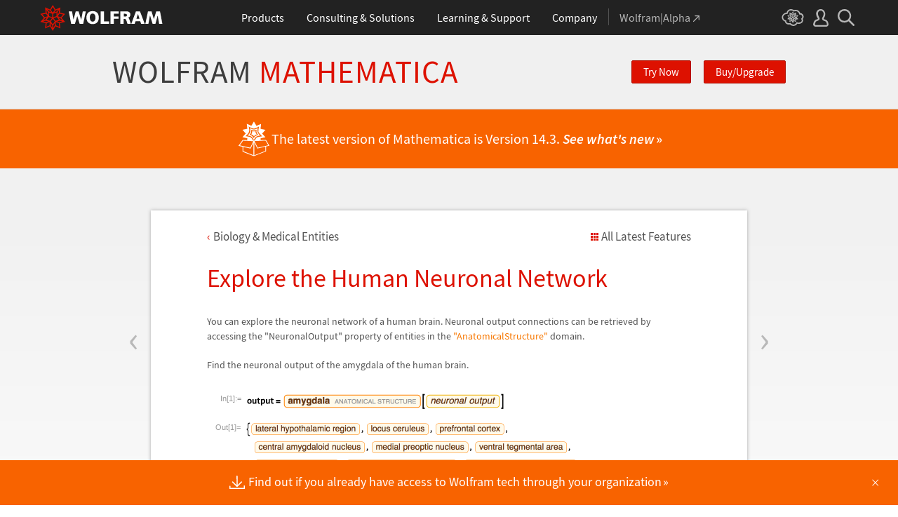

--- FILE ---
content_type: text/css; charset=utf-8
request_url: https://www.wolfram.com/language/css/language.css.en
body_size: 15256
content:
/* Language section shared styles.

   developer:   marionm
   requires:    nothing
   ========================================================================== */

/* ==========================================================================
   utility styles (remove after global framework is in place)
   ========================================================================== */

html {
    font-size: 16px; /* set 'base' font size */
    min-height: 100%; /* set viewport height as the minimum page height */
    line-height: 100%; /* scale line height to the 'base' font size */
    min-width: 1000px;
    width: 100%; /* set viewport width as the minimum page width */
}

*,
*:after,
*:before {
    -moz-box-sizing: border-box; /* use better box model */
    -webkit-box-sizing: border-box; /* ^ */
    box-sizing: border-box; /* ^ */
    margin: 0;
    padding: 0;
}

body,
.language body { /* override colorbox's body { font-size: 0; } style */
    -moz-text-size-adjust: 100%; /* preserve font size on orientation change */
    -ms-text-size-adjust: 100%; /* ^ */
    -webkit-text-size-adjust: 100%; /* ^ */
    background: #fff;
    color: #535353;
    font-family: 'Source Sans Pro', Arial, sans-serif;
    font-size: 100%; /* scale text to the base font size */
    font-weight: 400; /* better than 'normal' for Google fonts */
    min-height: 100%; /* set viewport height as the minimum page height */
    line-height: 1.5; /* scale line height to any font size */
    text-align: left;
    white-space: normal;
    width: 100%; /* set viewport width as the minimum page width */
    word-wrap: break-word; /* prevent long words from extending beyond the boundaries of their elements */
}

.h1,
.h2,
.h3,
.h4,
.h5,
.h6,
.p,
h1,
h2,
h3,
h4,
h5,
h6,
p {
    font-weight: 400; /* better than 'normal' for Google fonts */
    line-height: 1.5; /* scale line height to any font size */
    margin: 0; /* override normalize */
    padding: 0; /* ^ */
}

.h1,
.h2,
.h3,
.h4,
.h5,
.h6,
h1,
h2,
h3,
h4,
h5,
h6 { line-height: 1.3; /* scale line height to any font size */ }

.b,
.strong,
b,
strong { font-weight: 600; /* better than 'bold' for Google fonts */ }

.em,
.i,
em,
i { font-style: italic; /* better than 'oblique' for Google fonts */ }

img { border: none; /* remove border from images inside anchor tags in IE */ }

.a,
a {
    -webkit-tap-highlight-color: rgba(0, 0, 0, 0); /* remove highlight triggered on tap on some mobile devices */
    -webkit-tap-highlight-color: transparent; /* ^ */
    background: transparent; /* remove gray background from active links in IE 10 */
    cursor: pointer;
    outline: 0;
    text-decoration: none;
}

caption,
col,
colgroup,
table,
tbody,
td,
tfoot,
thead,
tr {
    border-collapse: collapse; /* remove spacing between table cells */
    border-spacing: 0; /* ^ */
}

video { -webkit-transform-style: preserve-3d; /* attempt to preserve z-index on videos */ }

/* block and inline-block grids
   ========================================================================== */

.grid,
.grid-auto,
.grid-inline {
    display: block;
    position: relative; /* provide a relative starting position for absolute positioned rows */
    width: 100%;
}

.grid .row:after,
.grid .row:before,
.grid-auto > *:after,
.grid-auto > *:before,
.grid-inline > *:after,
.grid-inline > *:before {
    content: '';
    display: table;
}

.grid .row:after,
.grid-auto > *:after,
.grid-inline > *:after { clear: both; }

.grid .row,
.grid-auto > *,
.grid-inline > * {
    display: block;
    position: relative; /* provide a relative starting position for absolute positioned columns */
    width: 100%;
    zoom: 1;
}

.grid .column,
.grid-auto > * > * {
    display: block;
    float: left;
    height: 100%;
    min-height: 1px;
    position: relative; /* provide a relative starting position for absolute positioned content */
    vertical-align: top;
}

.grid-inline > * > * {
    display: inline-block;
    height: 100%;
    min-height: 1px;
    position: relative; /* provide a relative starting position for absolute positioned content */
    vertical-align: middle;
}

/* table grids
   ========================================================================== */

.table,
.heirs-table > *,
.table > *,
.heirs-table > * > *,
.table > * > *,
.heirs-table > * > * > * {
    border-collapse: collapse; /* remove excess spacing around table elements */
    border-spacing: 0; /* ^ */
}

.table,
.heirs-table > * {
    display: table;
    width: 100%;
}

.table > *,
.heirs-table > * > *,
.table-row > *,
.heirs-table-row > * > * {
    display: table-row;
    width: 100%;
}

.table > * > *,
.heirs-table > * > * > *,
.table-col > * > *,
.heirs-table-col > * > * > * {
    display: table-cell;
    vertical-align: middle;
}

/* mini grids
   ========================================================================== */

.mini,
.heirs-mini > *,
.mini-b,
.heirs-mini-b > *,
.mini-m,
.heirs-mini-m > *,
.mini-t,
.heirs-mini-t > * {
    display: block;
    page-break-inside: avoid;
    width: 100%;
}

.mini > *,
.heirs-mini > * > *,
.mini-b > *,
.heirs-mini-b > * > *,
.mini-m > *,
.heirs-mini-m > * > *,
.mini-t > *,
.heirs-mini-t > * > * {
    display: table-cell;
    vertical-align: top;
}

.mini-b > *,
.heirs-mini-b > * > * { vertical-align: bottom; }

.mini-m > *,
.heirs-mini-m > * > * { vertical-align: middle; }

.mini-t > *,
.heirs-mini-t > * > * { vertical-align: top; }

.mini-collapse > *,
.heirs-mini-collapse > * > * {
    display: block;
    width: 100%;
}

/* grid column widths
   ================================== */

.width-25per,
.heirs-width-25per > * { width: 25%; }
.width-33_333per,
.heirs-width-33_333per > * { width: 33.333%; }
.width-50per,
.heirs-width-50per > * { width: 50%; }

/* positioning
   ========================================================================== */

.clear-both { clear: both !important; }
.clear-left { clear: left !important; }
.clear-right { clear: right !important; }

.float-left { float: left !important; }
.float-none { float: none !important; }
.float-right { float: right !important; }

/* cues & pointers
   ========================================================================== */

.cue { margin-left: 4px; }
.cue-right { margin-right: 4px; }

.arrow-after-each-child > *:after,
.arrow-between-each-child > *:after,
.arrow-after:after,
.bar-after-each-child > *:after,
.bar-between-each-child > *:after,
.bar-after:after,
.bullet-after-each-child > *:after,
.bullet-between-each-child > *:after,
.bullet-after:after,
.chevron-after-each-child > *:after,
.chevron-between-each-child > *:after,
.chevron-after:after,
.square-after-each-child > *:after,
.square-between-each-child > *:after,
.square-after:after {
    display: inline;
    margin-left: 4px;
}

.arrow-before-each-child > *:before,
.arrow-before:before,
.bar-before-each-child > *:before,
.bar-before:before,
.bullet-before-each-child > *:before,
.bullet-before:before,
.chevron-before-each-child > *:before,
.chevron-before:before,
.square-before-each-child > *:before,
.square-before:before {
    display: inline;
    margin-right: 4px;
}

.arrow-after-each-child > *:after,
.arrow-after:after,
.arrow-between-each-child > *:after { content: '›'; }

.arrow-before-each-child > *:before,
.arrow-before:before { content: '‹'; }

.bar-after-each-child > *:after,
.bar-after:after,
.bar-before-each-child > *:before,
.bar-before:before,
.bar-between-each-child > *:after { content: '|'; }

.bullet-after-each-child > *:after,
.bullet-after:after,
.bullet-before-each-child > *:before,
.bullet-before:before,
.bullet-between-each-child > *:after {
    content: '•';
    font-family: Arial;
}

.chevron-after-each-child > *:after,
.chevron-after:after,
.chevron-between-each-child > *:after { content: '»'; }

.chevron-before-each-child > *:before,
.chevron-before:before { content: '«'; }

.square-after-each-child > *:after,
.square-after:after,
.square-before-each-child > *:before,
.square-before:before,
.square-between-each-child > *:after {
    content: '■';
    font-family: Arial;
}

.arrow-between-each-child > *:last-child:after,
.bar-between-each-child > *:last-child:after,
.square-between-each-child > *:last-child:after,
.chevron-between-each-child > *:last-child:after,
.square-between-each-child > *:last-child:after {
    content: '';
    margin: 0;
}

/* ==========================================================================
   shared section styles
   ========================================================================== */

a { color: #f77700; }

a:hover,
a:active { color: #dd1100; }

.language .a *,
.language a * { color: inherit; }

.main,
main {
    margin: 0 auto;
    padding: 40px 0 100px 0;
    width: 960px;
}

.page-width {
    margin: 0 auto;
    width: 960px;
}

.page-padding { padding: 40px 0 100px 0; }

/* language section header
   ========================================================================== */
#language-header {
    background: #424242;
    background: -moz-linear-gradient(top, #424242 0%, #151515 100%);
    background: -ms-linear-gradient(top, #424242 0%, #151515 100%);
    background: -o-linear-gradient(top, #424242 0%, #151515 100%);
    background: -webkit-gradient(linear, left top, left bottom, color-stop(0%, #424242), color-stop(100%, #151515));
    background: -webkit-linear-gradient(top, #424242 0%, #151515 100%);
    background: linear-gradient(to bottom, #424242 0%, #151515 100%);
}

#language-header h1 {
    margin: 0 auto;
    width: 960px;
}

#language-header h1 a {
    background: url('/language/img/wolfram-language-logo.png') no-repeat left center;
    color: #fff;
    display: inline-block;
    font-size: 48px;
    height: 148px;
    line-height: 148px;
    padding: 0 0 0 106px;
}

#language-header h1 span {
    color: #707070;
    font-size: 11px;
    position: relative;
    top: -10px;
    vertical-align: middle;
}

#language-header nav { background: #dd1100; }

#language-header nav > ul {
    list-style: none;
    margin: 0 auto;
    width: 960px;
}

#language-header nav > ul > li {
    display: inline-block;
    font-size: 16px;
    list-style: none;
    position: relative;
}

#language-header nav > ul > li > ul {
    background: #910000;
    display: none;
    list-style: none;
    position: absolute;
    width: 200px;
    z-index: 9999999;
}

#language-header nav > ul > li > a {
    color: #fff;
    display: block;
    padding: 10px 23px;
}

#language-header nav > ul > li > a:active,
#language-header nav > ul > li > a:hover,
#language-header nav > ul > li > a.active,
.language.home #language-header nav > ul > li > a.home,
.language.principles #language-header nav > ul > li > a.principles,
.language.uses #language-header nav > ul > li > a.uses,
.language.new-in-13 #language-header nav > ul > li > a.new-in-13,
.language.features #language-header nav > ul > li > a.new-in-13,
.language.for-experts #language-header nav > ul > li > a.resources,
.language.faq #language-header nav > ul > li > a.resources,
.language.ecosystem #language-header nav > ul > li > a.resources { background-color: #ac0000; }

#language-header nav > ul > li > a.resources,
#language-header nav > ul > li > a.resources:hover,
#language-header nav > ul > li > a.resources:active,
#language-header nav > ul > li > a.resources.active {
    background: url(/language/img/icon-white-down.png) no-repeat 100px 20px;
    background-size: 10px 7px;
    cursor: pointer;
    padding-right: 41px;
}

#language-header nav > ul > li > a.resources:hover,
#language-header nav > ul > li > a.resources:active,
#language-header nav > ul > li > a.resources.active { background-color: #ac0000; }

#language-header nav > ul > li > ul > li > a {
    border-bottom: 1px solid #9f3633;
    color: #fff;
    display: block;
    font-size: 14px;
    line-height: 1.2;
    padding: 10px 13px;
}

#language-header nav > ul > li > ul > li:last-of-type > a {
    border-bottom: none;
}

#language-header nav > ul > li > ul > li > a:hover,
#language-header nav > ul > li > ul > li > a:active {
    background: #b80900;
}

#language-header nav > ul > li > .divide {
    background: #ac0000;
    height: 26px;
    left: -1px;
    position: absolute;
    top: 9px;
    width: 1px;
}

#language-header nav > ul > li:hover > .divide { left: 1px; }

#language-header #back {
    display: none;
    margin: 0 auto;
    position: relative;
    width: 960px;
}

.each-feature #language-header #back,
.each-example #language-header #back { display: block; }

#language-header #back a {
    bottom: -55px;
    color: #535353;
    font-size: 17px;
    position: absolute;
}

#language-header #back a:hover,
#language-header #back a:before { color: #dd1100; }

/* layout
   ========================================================================== */

.hr,
hr:not(#_footer *) {
    border: none;
    border-top: 1px solid #ddd;
    display: block;
    margin: 40px 0;
}

.row,
.grid-auto > * { margin: 0 0 40px 0; }

.row:last-of-type,
.grid-auto > *:last-child { margin: 0; }

.column.width-50per:first-child,
.grid-auto > * > *.width-50per:first-child { padding: 0 30px 0 0; }

.column.width-50per:last-child,
.grid-auto > * > *.width-50per:last-child { padding: 0 0 0 30px; }

/* headings & text
   ========================================================================== */

.h2,
h2 {
    color: #dd1100;
    font-size: 40px;
    font-weight: 400;
    margin-bottom: 30px;
}

.h3,
h3 {
    color: #535353;
    font-size: 24px;
    font-weight: 600;
    margin-bottom: 30px;
}

.h4,
h4 {
    color: #dd1100;
    font-size: 18px;
    font-weight: 600;
    margin-bottom: 2px;
}

.tm {
    color: #707070 !important;
    font-size: 60% !important;
    position: relative !important;
    top: -.5em !important;
}

/* lists
   ========================================================================== */

.styled-list {
    display: inline-block;
    font-size: 0;
    list-style: none;
    position: relative;
}

.styled-list > * {
    display: block;
    font-size: 16px;
    line-height: 1.3;
    list-style: none;
    margin-bottom: 8px;
    padding-left: 12px;
}

.styled-list > *:last-child { padding-bottom: 0; }

.styled-list > *:before {
    color: #dd1100;
    content: '■';
    display: inline-block;
    font-family: Arial;
    font-size: 9px;
    left: 0;
    line-height: 18px;
    position: absolute;
}



/* ==========================================================================
   new responsive page overrides
   ========================================================================== */
html.faq, 
html.uses, 
html.ecosystem,
html.principles,
html.for-experts {
    min-width: 100px;
}
html.uses .main, html.uses main,
html.faq .main, html.faq main,
html.ecosystem .main, html.ecosystem main,
html.for-experts main > div > section {
    max-width: calc(960px + 4rem);
    padding-left: 2rem;
    padding-right: 2rem;
    width: 100%;
}
html.principles .main, html.principles main {
    max-width: calc(1060px + 4rem);
}

html.uses section.display-g.grid-template-columns-2 hr {
    grid-column-end: span 2;
    margin: 1.5rem 0;
}

@media (max-width: 600px) {
    html.uses section.display-g.grid-template-columns-2 hr {
        grid-column-end: span 1;
        margin: 1.5rem 0;
    }
}

--- FILE ---
content_type: application/javascript; charset=utf-8
request_url: https://www.wolfram.com/common/inc/promo/js/promo.js.en
body_size: 322
content:
window.setInterval(function() {

  var current = new Date();
  var start = new Date("January 11, 2021 01:00:00")
  var expire = new Date("April 1, 2021 00:00:00")

  if (start.getTime() > expire.getTime()) {
    $('#promo').show();

  } else if (current.getTime() < expire.getTime()) {
    $('#promo').show();
  }

}, 0);


--- FILE ---
content_type: text/javascript
request_url: https://www.wolfram.com/common/stripe/stripe.en.js
body_size: 1927
content:
    window.addEventListener('DOMContentLoaded', function(){
		let render = `
    <div id="IPstripe-outer" class="generic">
        <a id="IPstripe-main" href="//www.wolfram.com/siteinfo/" data-walid="siteinfo-stripe-general">
            <span id="IPstripe-txt">Find out if you already have access to Wolfram tech through your&nbsp;organization</span>
        </a>
        <div class="IPstripe-close">&times;</div>
    </div>

`;
		let wrappers = ["IPstripe-wrap"];
		let onsite = false;
		let wrappersCount = wrappers.length;


		if(!isCookieSet()){
			let styles = document.createElement('link');
			styles.rel =  'stylesheet';
			styles.href = '//www.wolfram.com/common/stripe/css/style.en.css';
			document.head.appendChild(styles);
			
			for (var i = 0; i < wrappersCount; i++) {
				let wrapper = document.getElementById(wrappers[i]);
				if(wrapper !== null){
					wrapper.insertAdjacentHTML('beforeend', render);
				}
			}

			window.addEventListener('click', closeClicked, false);

			document.body.classList.add('stripe');
			if(!onsite){
				document.body.classList.add('generic');
			}
		}

		function closeClicked(e){
			let target = e.target;
			if(target.classList.contains('IPstripe-close')){
				setCookie();
				document.body.classList.remove('stripe');
				for (var i = 0; i < wrappersCount; i++) {
					document.getElementById(wrappers[i]).innerHTML = '';
				}
			}
		}

		function isCookieSet(){
			if (document.cookie.indexOf('_site_stripe') > -1 ) {
				return true;
			}

			return false;
		}

		function setCookie(){
			let domainParts = location.host.split('.');
			if(domainParts.length > 2){
				domainParts = domainParts.slice(-2);
			}
			let domain = '.' + domainParts.join('.');

			let expire = new Date();
			expire.setMonth(expire.getMonth() + 1);
			document.cookie = '_site_stripe=1;' + 'domain=' + domain + ';path=/';
		}
	});
